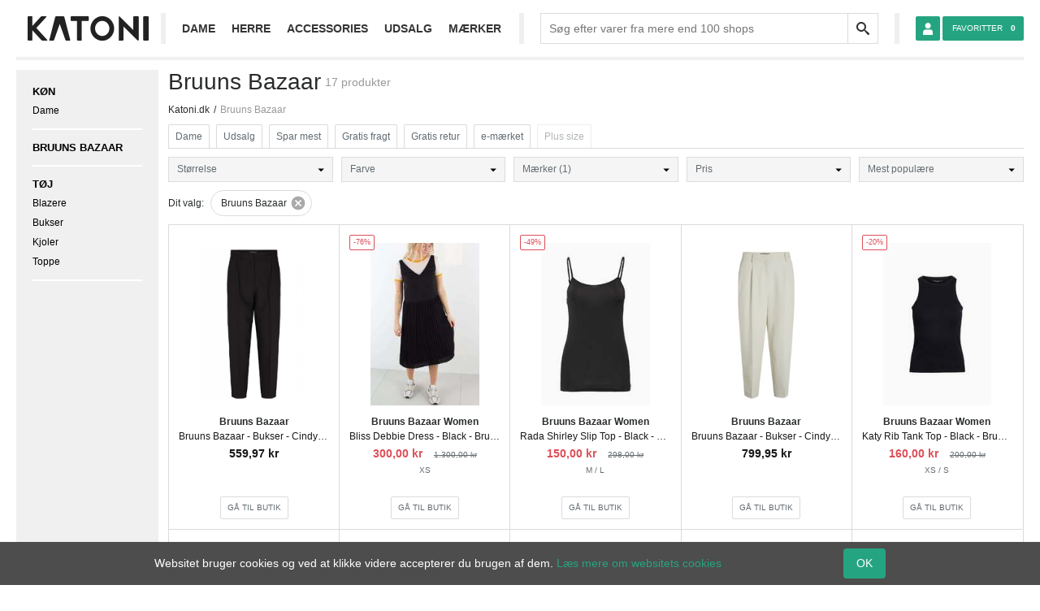

--- FILE ---
content_type: text/html; charset=UTF-8
request_url: https://www.katoni.dk/bruuns-bazaar/
body_size: 13108
content:
<!DOCTYPE html>
<html lang="da-DK" class="no-js" style="background: #dfdfdf;">
<head>
    <meta charset="utf-8">
    <meta name="viewport" content="width=device-width, initial-scale=1, shrink-to-fit=no">
    <meta name="theme-color" content="#222222">
    <title>Bruuns Bazaar ( Stort udsalg ) Dansk design med simple snit | Katoni.dk</title>
        <meta name="keywords" content="Bruuns Bazaar" data-dynamic>
            <meta name="description" content="Find Bruuns Bazaar på udsalg her. ✓ Priser fra 150,00 kr. ✓ Stort udvalg med 17 items. ✓ Gratis levering og retur på udvalgte produkter. ✓ Katoni.dk " data-dynamic>
            <meta name="robots" content="index, follow" data-dynamic>
        <meta property="fb:app_id" content="1443963602519081">
    <meta property="katoni:request_id" content="ebc8d708aabe748f037fec80cc68d2f1" data-dynamic>
                <link rel="search" type="application/opensearchdescription+xml" href="https://www.katoni.dk/opensearch.xml" title="Katoni">
    <link rel="dns-prefetch" href="https://cdn.katoni.dk">
    <link rel="dns-prefetch" href="https://www.google-analytics.com">
    <link rel="dns-prefetch" href="https://sessions.bugsnag.com">
    <link rel="prefetch" href="https://client.crisp.chat/l.js" as="script">
    <link rel="icon" href="https://cdn.katoni.dk/images/favicon.ico">
    <link rel="icon" type="image/png" href="https://cdn.katoni.dk/images/favicon-32.png" sizes="32x32">
    <link rel="icon" type="image/png" href="https://cdn.katoni.dk/images/favicon-152.png" sizes="152x152">
    <link rel="apple-touch-icon-precomposed" href="https://cdn.katoni.dk/images/favicon-152.png">
        <script>
        document.documentElement.className = document.documentElement.className.replace(/\bno-js\b/, 'js');
        document.documentElement.className += " " + ((('ontouchstart' in window) || window.DocumentTouch && document instanceof DocumentTouch) ? "" : "no-") + "touch";

        window.Observer = {
            l: {},
            on: function(el, e, h) {
                if(!this.l[el]) {
                    this.l[el] = {};
                }
                if(!this.l[el][e]) {
                    this.l[el][e] = [];
                }
                this.l[el][e].push(h);
            },
            off: function(el, e, h) {
                if (h) {
                    var a = this.l[el][e];
                    for(var i = a.length-1; i >= 0; i--) {
                        if (a[i] === h) a.splice(i, 1);
                    }
                } else {
                    delete this.l[el][e];
                }
            },
            notify: function(el, e, p) {
                if(this.l[el] && this.l[el][e]) {
                    for(var i=0; i<this.l[el][e].length; i++) {
                        this.l[el][e][i].apply(el, Array.isArray(p) ? p : [p]);
                    }
                }
            }
        };
        window.ga=window.ga||function(){(ga.q=ga.q||[]).push(arguments)};ga.l=+new Date;
        ga('create', 'UA-51870205-1', 'www.katoni.dk');
        ga('require', 'ec');
        ga('set', 'anonymizeIp', true);
                ga('send', 'pageview');
    </script>
    <script id="katoni-js">
        window.php = {
            route: 'ecommerce',
            go: 'aHR0cHM6Ly93d3cua2F0b25pLmRrL3JlZGlyZWN0',
            cdn_url: function (path) {
                return 'https://cdn.katoni.dk' + '/' + path;
            },
            properties: {"sorting":"most-popular","shops":[],"product.variant.attribute.brands":[{"id":"10880133472730967675","type":"brand","name":"Bruuns Bazaar","slug":"bruuns-bazaar","discoverable":true,"viewable":true,"position":null,"boost":null}],"pure_brand":{"id":"10880133472730967675","type":"brand","name":"Bruuns Bazaar","slug":"bruuns-bazaar","discoverable":true,"viewable":true,"position":null,"boost":null},"page":1},
            locale: 'da_DK',
            dimensions: {"product":{"gender":"dimension6","shop":"dimension8"}},
            env: 'production',
        };

        window.l10n = {
            money_format: '%1$s %2$s',
            currency: 'kr',
            decimal_point: ',',
            thousands_sep: '.',
            number_format_i18n: function (number, decimals) {
                var re = '\\d(?=(\\d{' + (3) + '})+' + (decimals > 0 ? '\\D' : '$') + ')',
                    num = number.toFixed(Math.max(0, ~~decimals));

                return (l10n.decimal_point ? num.replace('.', l10n.decimal_point) : num).replace(new RegExp(re, 'g'), '$&' + (l10n.thousands_sep || '.'));
            },
            money_format_i18n: function (number, decimals) {
                if (decimals === undefined) {
                    decimals = 2;
                }
                return l10n.money_format.replace('%1$s', l10n.number_format_i18n(number, decimals)).replace('%2$s', l10n.currency);
            },
            male: 'Herre',
            female: 'Dame',
            male_trimmed: 'herre',
            female_trimmed: 'dame',
            males: 'herrer',
            females: 'damer',
            register_success_title: 'Tak for din oprettelse',
            fb_missing_permissions: 'Vi skal bruge din e-mail for at kunne oprette dig i vores system.',
            page_property_slug: 'side',
            price_property_slug: 'pris',
            refine: {
                header_text_default: 'Vælg filter',
                header_text: 'Vælg %s',
                reset: 'Nulstil %s',
                reset_all: 'Nulstil alt',
                results: 'Se %s resultater',
                chosen_brands: 'Valgte mærker',
                search_brand: 'Søg efter mærke',
                search_results: 'Søgeresultater',
                popular_brands: 'Populære mærker'
            },
            buttons: {
                apply: 'Anvend',
                close: 'Luk'
            },
            slugs: {"sorting":{"most-popular":"mest-populaere","new-arrivals":"nyheder","lowest-price":"pris-lav-til-hoej","highest-price":"pris-hoej-til-lav","best-savings":"spar-mest"},"page":"side","product":{"variant":{"price":"pris","attribute":{"brand":"maerke","color":"farve","size":"stoerrelse"},"shipping":{"free":"gratis-fragt"},"meta":{"petite":"petite","maternity":"ventetoej","tall":"hoej","plus_size":"plus-size","sale":"udsalg","gender":{"male":"herre","female":"dame"}}}},"shop":{"meta":{"free_returns":"gratis-retur","e_mark":"e-maerket"}}}        };
    </script>
    <link rel="stylesheet" href="https://cdn.katoni.dk/1308669540/assets/css/app.4ce7c2bbe4.css">
    <style id="custom-css-texts">.buttons>.shop{display:inline-block;border:1px solid #dbdbdb;border-radius:2px;padding:8px;}.buttons>.shop:before{content:"Gå til butik";}</style>
    <script async src="https://www.google-analytics.com/analytics.js"></script>
    <script async src="https://cdn.katoni.dk/1308669540/assets/js/app.48da5d2416.js"></script>
    <script>
    Observer.on(document, 'ready', function(e) {
        jQuery('.modal').on('changed', '.modal-footer [role="tab"]', function(e, tab) {
            var modal = jQuery(e.delegateTarget);

            if (tab.active === 'size-guide-female') {
                modal.find('.modal-title').text('Størrelsesguide til damer');
            } else {
                modal.find('.modal-title').text('Størrelsesguide til herrer');
            }
        }).on('click', '[data-tab]:not([role])', function(e) {
            jQuery(e.delegateTarget).find('[role="tab"][data-tab="' + jQuery(e.target).attr('data-tab') + '"]').trigger('click');

            return false;
        });
    });
</script>
</head>
<body class="template-gridview">
    <div class="wrapper">
        <header id="header" class="site-header">
            <div class="toolbar">
                <button id="toggle-nav" class="hidden-md-up" aria-label="Menu"><i class="icon-hamburger"></i></button>
                <a href="/" id="logo" class="icon-logo-simple" aria-label="Frontpage"></a>
                <nav id="main-navigation">
                    <div class="content">
                        <ul><li class="menu-item-has-children"><span>Dame</span><ul><li class="menu-item-has-children"><a href="/toej/dame/">Dametøj</a><ul class="columns-2"><li><span data-href="L3RvZWovYmFkZXRvZWovZGFtZS8=" class="link">Badetøj</span></li><li><span data-href="L3RvZWovYmxhemVyZS9kYW1lLw==" class="link">Blazere</span></li><li><span data-href="L3RvZWovYmx1c2VyL2RhbWUv" class="link">Bluser</span></li><li><span data-href="L3RvZWovYnVrc2VkcmFndGVyL2RhbWUv" class="link">Buksedragter</span></li><li><span data-href="L3RvZWovYnVrc2VyL2RhbWUv" class="link">Bukser</span></li><li><span data-href="L3RvZWovZnJha2tlci9kYW1lLw==" class="link">Frakker</span></li><li><span data-href="L3RvZWovamFra2VyL2RhbWUv" class="link">Jakker</span></li><li><span data-href="L3RvZWovamVhbnMvZGFtZS8=" class="link">Jeans</span></li><li><span data-href="L3RvZWova2ltb25vZXIvZGFtZS8=" class="link">Kimonoer</span></li><li><span data-href="L3RvZWova2pvbGVyL2RhbWUv" class="link">Kjoler</span></li><li><span data-href="L3RvZWovbGVnZ2luZ3MvZGFtZS8=" class="link">Leggings</span></li><li><span data-href="L3RvZWovbW9yZ2Vua2FhYmVyL2RhbWUv" class="link">Morgenkåber</span></li><li><span data-href="L3RvZWovbmF0dG9lai9kYW1lLw==" class="link">Nattøj</span></li><li><span data-href="L3RvZWovbmVkZXJkZWxlL2RhbWUv" class="link">Nederdele</span></li><li><span data-href="L3RvZWovcG9uY2hvZXIvZGFtZS8=" class="link">Ponchoer</span></li><li><span data-href="L3RvZWovcmVnbnRvZWovZGFtZS8=" class="link">Regntøj</span></li><li><span data-href="L3RvZWovc2hvcnRzL2RhbWUv" class="link">Shorts</span></li><li><span data-href="L3RvZWovc2tqb3J0ZXIvZGFtZS8=" class="link">Skjorter</span></li><li><span data-href="L3RvZWovc3Ryb2VtcGVyL2RhbWUv" class="link">Strømper</span></li><li><span data-href="L3RvZWovdC1zaGlydHMvZGFtZS8=" class="link">T-shirts</span></li><li><span data-href="L3RvZWovdG9wcGUvZGFtZS8=" class="link">Toppe</span></li><li><span data-href="L3RvZWovdHJvZWplci9kYW1lLw==" class="link">Trøjer</span></li><li><span data-href="L3RvZWovdHVuaWthZXIvZGFtZS8=" class="link">Tunikaer</span></li><li><span data-href="L3RvZWovdW5kZXJ0b2VqL2RhbWUv" class="link">Undertøj</span></li><li><span data-href="L3RvZWovdmVzdGUvZGFtZS8=" class="link">Veste</span></li></ul></li><li class="separator"></li><li class="menu-item-has-children"><a href="/sko/dame/">Damesko</a><ul class="columns-2"><li><span data-href="L3Nrby9iYWxsZXJpbmEtc2tvL2RhbWUv" class="link">Ballerina sko</span></li><li><span data-href="L3Nrby9idXNpbmVzcy1za28vZGFtZS8=" class="link">Business sko</span></li><li><span data-href="L3Nrby9lc3BhZHJpbGxvcy9kYW1lLw==" class="link">Espadrillos</span></li><li><span data-href="L3Nrby9mZXN0c2tvL2RhbWUv" class="link">Festsko</span></li><li><span data-href="L3Nrby9oamVtbWVza28vZGFtZS8=" class="link">Hjemmesko</span></li><li><span data-href="L3Nrby9sYWtza28vZGFtZS8=" class="link">Laksko</span></li><li><span data-href="L3Nrby9sb2FmZXJzL2RhbWUv" class="link">Loafers</span></li><li><span data-href="L3Nrby9tb2trYXNpbmVyL2RhbWUv" class="link">Mokkasiner</span></li><li><span data-href="L3Nrby9tdWxlcy9kYW1lLw==" class="link">Mules</span></li><li><span data-href="L3Nrby9wdW1wcy9kYW1lLw==" class="link">Pumps</span></li><li><span data-href="L3Nrby9zYW5kYWxlci9kYW1lLw==" class="link">Sandaler</span></li><li><span data-href="L3Nrby9zZWpsZXJza28vZGFtZS8=" class="link">Sejlersko</span></li><li><span data-href="L3Nrby9za28tbWVkLWhhZWwvZGFtZS8=" class="link">Sko med hæl</span></li><li><span data-href="L3Nrby9zbGluZ2JhY2tzL2RhbWUv" class="link">Slingbacks</span></li><li><span data-href="L3Nrby9zbGlwLW9uLXNrby9kYW1lLw==" class="link">Slip on sko</span></li><li><span data-href="L3Nrby9zbmVha2Vycy9kYW1lLw==" class="link">Sneakers</span></li><li><span data-href="L3Nrby9zbm9lcmVza28vZGFtZS8=" class="link">Snøresko</span></li><li><span data-href="L3Nrby9zdGlsZXR0ZXIvZGFtZS8=" class="link">Stiletter</span></li><li><span data-href="L3Nrby9zdG9ldmxlci9kYW1lLw==" class="link">Støvler</span></li><li><span data-href="L3Nrby9zdG9ldmxldHRlci9kYW1lLw==" class="link">Støvletter</span></li><li><span data-href="L3Nrby90cmFlc2tvL2RhbWUv" class="link">Træsko & Clogs</span></li><li><span data-href="L3Nrby93ZWRnZXMvZGFtZS8=" class="link">Wedges</span></li></ul></li><li class="separator"></li><li class="hidden-sm-down"><img src="https://cdn.katoni.dk/images/header/kvinde-i-gul-bluse.jpg" width="599" height="272" loading="lazy" alt="Kvinde i gul bluse"></li><li class="brands"><span data-href="L2J5LW1hbGVuZS1iaXJnZXIvZGFtZS8="><img src="https://cdn.katoni.dk/images/header/brands/by-malene-birger.png" alt="By Malene Birger" width="156" height="71" loading="lazy"></span><span data-href="L3RvcHNob3AvZGFtZS8="><img src="https://cdn.katoni.dk/images/header/brands/topshop.png" alt="Topshop" width="135" height="71" loading="lazy"></span><span data-href="L3NhbXNvZS1zYW1zb2UvZGFtZS8="><img src="https://cdn.katoni.dk/images/header/brands/samsoee-samsoee.png" alt="Samsøe &amp; Samsøe" width="193" height="71" loading="lazy"></span><span data-href="L2dlc3R1ei9kYW1lLw=="><img src="https://cdn.katoni.dk/images/header/brands/gestuz.png" alt="Gestuz" width="145" height="71" loading="lazy"></span><span data-href="L3Zlcm8tbW9kYS9kYW1lLw=="><img src="https://cdn.katoni.dk/images/header/brands/vero-moda.png" alt="Vero Moda" width="176" height="71" loading="lazy"></span><span data-href="L2dhbm5pL2RhbWUv"><img src="https://cdn.katoni.dk/images/header/brands/ganni.png" alt="Ganni" width="133" height="71" loading="lazy"></span><span data-href="L2NoZWFwLW1vbmRheS9kYW1lLw=="><img src="https://cdn.katoni.dk/images/header/brands/cheap-monday.png" alt="Cheap Monday" width="123" height="71" loading="lazy"></span><span data-href="L25vaXN5LW1heS9kYW1lLw=="><img src="https://cdn.katoni.dk/images/header/brands/noisy-may.png" alt="Noisy May" width="217" height="71" loading="lazy"></span></li></ul></li><li class="menu-item-has-children"><span>Herre</span><ul><li class="menu-item-has-children"><a href="/toej/herre/">Herretøj</a><ul class="columns-2"><li><span data-href="L3RvZWovYmFkZXRvZWovaGVycmUv" class="link">Badetøj</span></li><li><span data-href="L3RvZWovYmxhemVyZS9oZXJyZS8=" class="link">Blazere</span></li><li><span data-href="L3RvZWovYnVrc2VyL2hlcnJlLw==" class="link">Bukser</span></li><li><span data-href="L3RvZWovZnJha2tlci9oZXJyZS8=" class="link">Frakker</span></li><li><span data-href="L3RvZWovamFra2VyL2hlcnJlLw==" class="link">Jakker</span></li><li><span data-href="L3RvZWovamFra2VzYWV0L2hlcnJlLw==" class="link">Jakkesæt</span></li><li><span data-href="L3RvZWovamVhbnMvaGVycmUv" class="link">Jeans</span></li><li><span data-href="L3RvZWovbW9yZ2Vua2FhYmVyL2hlcnJlLw==" class="link">Morgenkåber</span></li><li><span data-href="L3RvZWovbmF0dG9lai9oZXJyZS8=" class="link">Nattøj</span></li><li><span data-href="L3RvZWovcmVnbnRvZWovaGVycmUv" class="link">Regntøj</span></li><li><span data-href="L3RvZWovc2hvcnRzL2hlcnJlLw==" class="link">Shorts</span></li><li><span data-href="L3RvZWovc2tqb3J0ZXIvaGVycmUv" class="link">Skjorter</span></li><li><span data-href="L3RvZWovc3Ryb2VtcGVyL2hlcnJlLw==" class="link">Strømper</span></li><li><span data-href="L3RvZWovdC1zaGlydHMvaGVycmUv" class="link">T-shirts</span></li><li><span data-href="L3RvZWovdHJvZWplci9oZXJyZS8=" class="link">Trøjer</span></li><li><span data-href="L3RvZWovdW5kZXJ0b2VqL2hlcnJlLw==" class="link">Undertøj</span></li><li><span data-href="L3RvZWovdmVzdGUvaGVycmUv" class="link">Veste</span></li></ul></li><li class="separator"></li><li class="menu-item-has-children"><a href="/sko/herre/">Herresko</a><ul class="columns-2"><li><span data-href="L3Nrby9idXNpbmVzcy1za28vaGVycmUv" class="link">Business sko</span></li><li><span data-href="L3Nrby9lc3BhZHJpbGxvcy9oZXJyZS8=" class="link">Espadrillos</span></li><li><span data-href="L3Nrby9oamVtbWVza28vaGVycmUv" class="link">Hjemmesko</span></li><li><span data-href="L3Nrby9sYWtza28vaGVycmUv" class="link">Laksko</span></li><li><span data-href="L3Nrby9sb2FmZXJzL2hlcnJlLw==" class="link">Loafers</span></li><li><span data-href="L3Nrby9tb2trYXNpbmVyL2hlcnJlLw==" class="link">Mokkasiner</span></li><li><span data-href="L3Nrby9zYW5kYWxlci9oZXJyZS8=" class="link">Sandaler</span></li><li><span data-href="L3Nrby9zZWpsZXJza28vaGVycmUv" class="link">Sejlersko</span></li><li><span data-href="L3Nrby9zbGlwLW9uLXNrby9oZXJyZS8=" class="link">Slip on sko</span></li><li><span data-href="L3Nrby9zbmVha2Vycy9oZXJyZS8=" class="link">Sneakers</span></li><li><span data-href="L3Nrby9zbm9lcmVza28vaGVycmUv" class="link">Snøresko</span></li><li><span data-href="L3Nrby9zdG9ldmxlci9oZXJyZS8=" class="link">Støvler</span></li><li><span data-href="L3Nrby9zdG9ldmxldHRlci9oZXJyZS8=" class="link">Støvletter</span></li><li><span data-href="L3Nrby90cmFlc2tvL2hlcnJlLw==" class="link">Træsko & Clogs</span></li></ul></li><li class="separator"></li><li class="hidden-sm-down"><img src="https://cdn.katoni.dk/images/header/mand-i-t-shirt.jpg" width="599" height="272" loading="lazy" alt="Mand i t-shirt"></li><li class="brands"><span data-href="L2JydXVucy1iYXphYXIvaGVycmUv"><img src="https://cdn.katoni.dk/images/header/brands/bruuns-bazaar.jpg" alt="Bruuns Bazaar" width="187" height="71" loading="lazy"></span><span data-href="L2FuZXJramVuZHQvaGVycmUv"><img src="https://cdn.katoni.dk/images/header/brands/anerkjendt.jpg" alt="Anerkjendt" width="177" height="71" loading="lazy"></span><span data-href="L3NlbGVjdGVkLWhvbW1lL2hlcnJlLw=="><img src="https://cdn.katoni.dk/images/header/brands/selected-homme.jpg" alt="Selected Homme" width="170" height="71" loading="lazy"></span><span data-href="L21pbmltdW0vaGVycmUv"><img src="https://cdn.katoni.dk/images/header/brands/minimum.jpg" alt="Minimum" width="169" height="71" loading="lazy"></span><span data-href="L2ctc3Rhci9oZXJyZS8="><img src="https://cdn.katoni.dk/images/header/brands/g-star.jpg" alt="G-Star" width="193" height="71" loading="lazy"></span><span data-href="L2phY2stam9uZXMvaGVycmUv"><img src="https://cdn.katoni.dk/images/header/brands/jack-jones.jpg" alt="Jack &amp; Jones" width="195" height="71" loading="lazy"></span><span data-href="L3dvb2Qtd29vZC9oZXJyZS8="><img src="https://cdn.katoni.dk/images/header/brands/wood-wood.jpg" alt="Wood Wood" width="187" height="71" loading="lazy"></span></li></ul></li><li class="menu-item-has-children"><span>Accessories</span><ul><li class="menu-item-has-children"><span data-href="L2FjY2Vzc29yaWVzL2RhbWUv" class="link">Accessories til damer</span><ul class="columns-2"><li><span data-href="L2FjY2Vzc29yaWVzL2JhZWx0ZXIvZGFtZS8=" class="link">Bælter</span></li><li><span data-href="L2FjY2Vzc29yaWVzL2hhbHN0ZXJrbGFlZGVyL2RhbWUv" class="link">Halstørklæder</span></li><li><span data-href="L2FjY2Vzc29yaWVzL2hhbmRza2VyLW9nLXZhbnRlci9kYW1lLw==" class="link">Handsker og vanter</span></li><li><span data-href="L2FjY2Vzc29yaWVzL2hvdmVkYmVrbGFlZG5pbmcvZGFtZS8=" class="link">Hovedbeklædning</span></li><li><span data-href="L2FjY2Vzc29yaWVzL2hhYXItYWNjZXNzb3JpZXMvZGFtZS8=" class="link">Hår accessories</span></li><li><span data-href="L2FjY2Vzc29yaWVzL2tvcnRob2xkZXJlL2RhbWUv" class="link">Kortholdere</span></li><li><span data-href="L2FjY2Vzc29yaWVzL2t1ZmZlcnRlci9kYW1lLw==" class="link">Kufferter</span></li><li><span data-href="L2FjY2Vzc29yaWVzL21vYmlsY292ZXJzL2RhbWUv" class="link">Mobilcovers</span></li><li><span data-href="L2FjY2Vzc29yaWVzL3B1bmdlL2RhbWUv" class="link">Punge</span></li><li><span data-href="L2FjY2Vzc29yaWVzL3NteWtrZXIvZGFtZS8=" class="link">Smykker</span></li><li><span data-href="L2FjY2Vzc29yaWVzL3NvbGJyaWxsZXIvZGFtZS8=" class="link">Solbriller</span></li><li><span data-href="L2FjY2Vzc29yaWVzL3Rhc2tlci9kYW1lLw==" class="link">Tasker</span></li><li><span data-href="L2FjY2Vzc29yaWVzL3RvZXJrbGFlZGVyL2RhbWUv" class="link">Tørklæder</span></li><li><span data-href="L2FjY2Vzc29yaWVzL3VyZS9hcm1iYWFuZHN1cmUvZGFtZS8=" class="link">Armbåndsure</span></li></ul></li><li class="separator"></li><li class="menu-item-has-children"><span data-href="L2FjY2Vzc29yaWVzL2hlcnJlLw==" class="link">Accessories til herrer</span><ul class="columns-2"><li><span data-href="L2FjY2Vzc29yaWVzL2JhZWx0ZXIvaGVycmUv" class="link">Bælter</span></li><li><span data-href="L2FjY2Vzc29yaWVzL2hhbHN0ZXJrbGFlZGVyL2hlcnJlLw==" class="link">Halstørklæder</span></li><li><span data-href="L2FjY2Vzc29yaWVzL2hhbmRza2VyLW9nLXZhbnRlci9oZXJyZS8=" class="link">Handsker & vanter</span></li><li><span data-href="L2FjY2Vzc29yaWVzL2hvdmVkYmVrbGFlZG5pbmcvaGVycmUv" class="link">Hovedbeklædning</span></li><li><span data-href="L2FjY2Vzc29yaWVzL2tvcnRob2xkZXJlL2hlcnJlLw==" class="link">Kortholdere</span></li><li><span data-href="L2FjY2Vzc29yaWVzL2t1ZmZlcnRlci9oZXJyZS8=" class="link">Kufferter</span></li><li><span data-href="L2FjY2Vzc29yaWVzL2xvbW1ldG9lcmtsYWVkZXIvaGVycmUv" class="link">Lommetørklæder</span></li><li><span data-href="L2FjY2Vzc29yaWVzL21hbmNoZXRrbmFwcGVyL2hlcnJlLw==" class="link">Manchetknapper</span></li><li><span data-href="L2FjY2Vzc29yaWVzL21vYmlsY292ZXJzL2hlcnJlLw==" class="link">Mobilcovers</span></li><li><span data-href="L2FjY2Vzc29yaWVzL3B1bmdlL2hlcnJlLw==" class="link">Punge</span></li><li><span data-href="L2FjY2Vzc29yaWVzL3NsaXBzLWJ1dHRlcmZseXMvaGVycmUv" class="link">Slips & butterflys</span></li><li><span data-href="L2FjY2Vzc29yaWVzL3NteWtrZXIvaGVycmUv" class="link">Smykker</span></li><li><span data-href="L2FjY2Vzc29yaWVzL3NvbGJyaWxsZXIvaGVycmUv" class="link">Solbriller</span></li><li><span data-href="L2FjY2Vzc29yaWVzL3Rhc2tlci9oZXJyZS8=" class="link">Tasker</span></li><li><span data-href="L2FjY2Vzc29yaWVzL3RvZXJrbGFlZGVyL2hlcnJlLw==" class="link">Tørklæder</span></li><li><span data-href="L2FjY2Vzc29yaWVzL3VyZS9hcm1iYWFuZHN1cmUvaGVycmUv" class="link">Armbåndsure</span></li></ul></li><li class="separator"></li><li class="hidden-sm-down"><img src="https://cdn.katoni.dk/1308669540/1/files/2018/07/kvinde-med-smykke.jpeg" width="599" height="272" loading="lazy" alt="Kvinde med halskæde"></li><li class="brands"><span data-href="L2FjY2Vzc29yaWVzL2J5LW1hbGVuZS1iaXJnZXIv"><img src="https://cdn.katoni.dk/images/header/brands/by-malene-birger.png" alt="By Malene Birger" width="156" height="71" loading="lazy"></span><span data-href="L2FjY2Vzc29yaWVzL2NhbHZpbi1rbGVpbi8="><img src="https://cdn.katoni.dk/1308669540/1/files/2018/07/calvin-klein.jpeg" alt="Calvin Klein" width="167" height="71" loading="lazy"></span><span data-href="L2FjY2Vzc29yaWVzL2h1Z28tYm9zcy8="><img src="https://cdn.katoni.dk/1308669540/1/files/2018/07/hugo-boss-logo.jpeg" alt="Hugo Boss" width="116" height="71" loading="lazy"></span><span data-href="L2FjY2Vzc29yaWVzL2Vhc3RwYWsv"><img src="https://cdn.katoni.dk/1308669540/1/files/2018/07/eastpak.jpeg" alt="Eastpak" width="154" height="71" loading="lazy"></span><span data-href="L2FjY2Vzc29yaWVzL21pY2hhZWwta29ycy8="><img src="https://cdn.katoni.dk/1308669540/1/files/2018/07/michael-kors.jpeg" alt="Michael Kors" width="142" height="71" loading="lazy"></span><span data-href="L2FjY2Vzc29yaWVzL3BpbGdyaW0v"><img src="https://cdn.katoni.dk/1308669540/1/files/2018/07/pilgrim.jpeg" alt="Pilgrim" width="156" height="71" loading="lazy"></span><span data-href="L2FjY2Vzc29yaWVzL2xvdWlzZS1rcmFnaC8="><img src="https://cdn.katoni.dk/1308669540/1/files/2018/07/louise-kragh.jpeg" alt="Louise Kragh" width="260" height="71" loading="lazy"></span></li></ul></li><li><span data-href="L3Vkc2FsZy8=" class="link">Udsalg</span></li><li><a href="/maerker/">Mærker</a></li></ul>
                    </div>
                </nav>
                <form id="search" class="search" action="/search/" method="post" aria-expanded="false">
                    <div class="scrim"></div>
                    <div class="searchframe">
                        <label class="sr-only" for="input-search">Search:</label>
                        <input type="text" value="" class="text" name="search" placeholder="Søg efter varer fra mere end 100 shops" autocomplete="off" id="input-search" />
                        <input type="reset" class="icon-cancel" />
                        <input type="submit" value="Søg" />
                    </div>
                    <ul class="autocomplete"></ul>
                </form>
                <button class="hidden-xl-up" data-toggle="search" aria-label="Search"><i class="icon-search"></i></button>
                <button class="hidden-xl-up" onclick="k.goto.url('aHR0cHM6Ly93d3cua2F0b25pLmRrL2Zhdm9yaXR0ZXIv',0,1)" title="Favoritter"><i class="icon-heart badge badge-overlap" data-badge="0"></i></button>
                <div id="session" class="hidden-lg-down" data-action="login" title="Opret bruger / Log ind">
                    <button id="user"></button>
                    <ul class="not-logged-in"><li id="login">Log ind</li><li id="register">Opret bruger</li></ul><ul class="logged-in"><li id="logout">Log ud</li></ul>
                </div>
                <span id="cart" class="hidden-lg-down" onclick="k.goto.url('aHR0cHM6Ly93d3cua2F0b25pLmRrL2Zhdm9yaXR0ZXIv',0,1)" title="Favoritter"><span>Favoritter</span><b class="favorites">0</b></span>
            </div>
        </header>
        <main id="main">
            <div class="site-content with-sidebar" id="content">
                                <nav id="left-navigation">
                        <ul class="genders"><li class="heading"><span>Køn</span></li><li><span class="link" data-href="L2JydXVucy1iYXphYXIvZGFtZS8=">Dame</span></ul><ul class="hidden-xs-down"><li class="heading"><a href="/bruuns-bazaar/">Bruuns Bazaar</a></li></ul><ul><li class="heading menu-item-has-children"><span class="link" data-href="L3RvZWovYnJ1dW5zLWJhemFhci8=">Tøj</span><ul><li><span class="link" data-href="L3RvZWovYmxhemVyZS9icnV1bnMtYmF6YWFyLw==">Blazere</span></li><li><span class="link" data-href="L3RvZWovYnVrc2VyL2JydXVucy1iYXphYXIv">Bukser</span></li><li><span class="link" data-href="L3RvZWova2pvbGVyL2JydXVucy1iYXphYXIv">Kjoler</span></li><li class="menu-item-has-children"><span class="link" data-href="L3RvZWovdG9wcGUvYnJ1dW5zLWJhemFhci8=">Toppe</span></li></ul></li></ul>
                </nav>
                                        <div class="top-text">
                <h1>Bruuns Bazaar</h1>
        <span class="found-products hidden-xs-down">17 produkter</span>
    </div>
    <div class="float-left w-100">
        <ol itemscope itemtype="https://schema.org/BreadcrumbList" class="breadcrumbs"><li><a href="/">Katoni.dk</a></li><li itemprop=itemListElement itemscope itemtype="https://schema.org/ListItem"><a itemtype="https://schema.org/Thing" itemprop=item href="/bruuns-bazaar/"><span itemprop=name>Bruuns Bazaar</span></a><meta itemprop=position content=1 /></li></ol>
        <div id="filters"><span class="hidden-sm-up" data-action="toggle" data-target="#refine">Filter / Sortér</span><span data-property="product.variant.meta.gender" data-value="female" class="">Dame</span><span data-property="product.variant.meta.sale" data-value="true" class="">Udsalg</span><span data-property="sorting" data-value="best-savings" class="">Spar mest</span><span data-property="product.variant.shipping.free" data-value="true" class="">Gratis fragt</span><span data-property="shop.meta.free_returns" data-value="true" class="">Gratis retur</span><span data-property="shop.meta.e_mark" data-value="true" class="">e-mærket</span><span class="disabled">Plus size</span></div>
        <div class="filter"><div class="segment segment-type-size"><div class="overhead-content"><div class="wrapper"><label class="checkbox"><input type="checkbox" name="size" value="xs"><span></span>XS</label><label class="checkbox"><input type="checkbox" name="size" value="s"><span></span>S</label><label class="checkbox"><input type="checkbox" name="size" value="m"><span></span>M</label><label class="checkbox"><input type="checkbox" name="size" value="l"><span></span>L</label><label class="checkbox"><input type="checkbox" name="size" value="xl"><span></span>XL</label></div><div class="buttons"><button type="button" class="btn btn-default" data-property="product.variant.attribute.sizes">Luk</button><button type="button" class="btn btn-default" data-toggle="modal" data-target="#modal" data-remote="aHR0cHM6Ly93d3cua2F0b25pLmRrL21vZGFscy9zaXplLWd1aWRl" data-size="modal-lg">Størrelsesguide</button></div></div><div class="options">Størrelse</div></div><div class="segment segment-type-color"><div class="overhead-content"><div class="wrapper"><label class="checkbox"><input type="checkbox" name="color" value="sort"><span></span>Sort</label></div><div class="buttons"><button type="button" class="btn btn-default" data-property="product.variant.attribute.colors">Luk</button></div></div><div class="options">Farve</div></div><div class="segment segment-type-brand"><div class="overhead-content"><div class="sub-search"><input type="text" class="form-control input-sm" name="input-sub-search" id="brand-sub-search" data-search-in="brands" data-no-result="#brands-found-nothing" placeholder="Søg efter mærke"></div><div class="wrapper"><div class="chosen"><label class="checkbox"><input type="checkbox" name="brand" value="bruuns-bazaar" checked><span></span><a href="/bruuns-bazaar/">Bruuns Bazaar</a></label></div><div id="brands-found-nothing" class="found-nothing">Ingen mærker passede til søgningen</div><div class="presentation"><label class="checkbox"><input type="checkbox" name="brand" value="adidas"><span></span><a href="/adidas/">adidas</a></label><label class="checkbox"><input type="checkbox" name="brand" value="adidas-originals"><span></span><a href="/adidas-originals/">adidas Originals</a></label><label class="checkbox"><input type="checkbox" name="brand" value="arket"><span></span>Arket</label><label class="checkbox"><input type="checkbox" name="brand" value="daniel-wellington"><span></span>Daniel Wellington</label><label class="checkbox"><input type="checkbox" name="brand" value="droemmeland"><span></span>DRØMMELAND</label><label class="checkbox"><input type="checkbox" name="brand" value="ellos"><span></span>Ellos</label><label class="checkbox"><input type="checkbox" name="brand" value="european-house-of-beds"><span></span>European House of Beds</label><label class="checkbox"><input type="checkbox" name="brand" value="guess"><span></span><a href="/guess/">Guess</a></label><label class="checkbox"><input type="checkbox" name="brand" value="hugo-boss"><span></span><a href="/hugo-boss/">Hugo Boss</a></label><label class="checkbox"><input type="checkbox" name="brand" value="ib-laursen"><span></span><a href="/ib-laursen/">Ib laursen</a></label><label class="checkbox"><input type="checkbox" name="brand" value="jotex"><span></span>Jotex</label><label class="checkbox"><input type="checkbox" name="brand" value="km-home"><span></span>KM Home</label><label class="checkbox"><input type="checkbox" name="brand" value="new-balance"><span></span><a href="/new-balance/">New Balance</a></label><label class="checkbox"><input type="checkbox" name="brand" value="nike"><span></span><a href="/nike/">Nike</a></label><label class="checkbox"><input type="checkbox" name="brand" value="puma"><span></span><a href="/puma/">Puma</a></label><label class="checkbox"><input type="checkbox" name="brand" value="reebok"><span></span><a href="/reebok/">Reebok</a></label><label class="checkbox"><input type="checkbox" name="brand" value="skechers"><span></span><a href="/skechers/">Skechers</a></label><label class="checkbox"><input type="checkbox" name="brand" value="tommy-hilfiger"><span></span><a href="/tommy-hilfiger/">Tommy Hilfiger</a></label><label class="checkbox"><input type="checkbox" name="brand" value="vans"><span></span><a href="/vans/">Vans</a></label><label class="checkbox"><input type="checkbox" name="brand" value="venture-home"><span></span>Venture Home</label></div><div class="search-results"></div></div><div class="buttons"><button class="btn btn-default" data-property="product.variant.attribute.brands">Luk</button></div></div><div class="options">Mærker (1)</div></div><div class="segment segment-type-price"><div class="overhead-content"><div class="wrapper"><div id="price-range"><div class="price-interval"></div><div class="price-suffix"><input type="text" class="form-control" id="price-from" value="150" data-min="150" data-max="1799" /><span class="price-separator">-</span><input type="text" class="form-control" id="price-to" value="1799" data-min="150" data-max="1799" /></div></div></div><div class="buttons"><button type="button" class="btn btn-default" data-property="product.variant.price">Luk</button></div></div><div class="options">Pris</div></div><div class="segment segment-type-sort"><div class="overhead-content"><div class="wrapper"><label class="radio"><input type="radio" name="sort" checked onchange="k.products.load('L2JydXVucy1iYXphYXIv',1)"><span></span>Mest populære</label><label class="radio"><input type="radio" name="sort" onchange="k.products.load('L2JydXVucy1iYXphYXIvbnloZWRlci8=',1)"><span></span>Nyheder</label><label class="radio"><input type="radio" name="sort" onchange="k.products.load('L2JydXVucy1iYXphYXIvcHJpcy1sYXYtdGlsLWhvZWov',1)"><span></span>Pris lav til høj</label><label class="radio"><input type="radio" name="sort" onchange="k.products.load('L2JydXVucy1iYXphYXIvcHJpcy1ob2VqLXRpbC1sYXYv',1)"><span></span>Pris høj til lav</label><label class="radio"><input type="radio" name="sort" onchange="k.products.load('L2JydXVucy1iYXphYXIvc3Bhci1tZXN0Lw==',1)"><span></span>Spar mest</label></div><div class="buttons"><button type="button" class="btn btn-default">Luk</button></div></div><div class="options">Mest populære</div></div></div>
                <div class="choices"><span class="hidden-sm-down">Dit valg:</span><span onclick="k.goto.url('Lw==',0,1)">Bruuns Bazaar</span></div>
                <div class="list-of-products" data-list="Collection">
            <div class="single-product add" itemscope itemtype="https://schema.org/Product" data-id="6304551351802414550" data-category="" data-gender="female" data-shop="Lykkebylykke.dk">
        <i class=icon-heart></i>
            <div class="image">
        <img width="140" height="210" src="https://cdn.katoni.dk/1308669540/1/products/thumbnail/7896767953087930433.jpeg" alt="Bruuns Bazaar - Bukser - Cindysus Dagny Pant - Black" itemprop="image" loading="auto" />
    </div>
        <div class="brand" itemprop="brand">Bruuns Bazaar</div>
    <div class="title" itemprop="name">Bruuns Bazaar - Bukser - Cindysus Dagny Pant - Black</div>
    <div class="price" itemprop="offers" itemscope itemtype="https://schema.org/Offer">
        <meta itemprop="priceCurrency" content="DKK" />
                <span><span itemprop="price" content="559.97">559,97</span> kr</span>
                <span class="small" itemprop="availability" content="https://schema.org/InStock" style="display:none;"></span>
    </div>
    <div class="size" title="">&nbsp;</div>
        <span class="shop">Lykkebylykke.dk</span>
        
    <div class="buttons">
        <span class="shop"></span>
    </div>
    </div>
<div class="single-product add" itemscope itemtype="https://schema.org/Product" data-id="6484574216353099177" data-category="" data-gender="female" data-shop="Qnts.dk">
        <i class=icon-heart></i>
        <span class='savings-percentage'>-76%</span>
            <div class="image">
        <img width="140" height="210" src="https://cdn.katoni.dk/1308669540/1/products/thumbnail/8501914532751537145.jpeg" alt="Bliss Debbie Dress - Black - Bruuns Bazaar - Sort Xs" itemprop="image" loading="auto" />
    </div>
        <div class="brand" itemprop="brand">Bruuns Bazaar Women</div>
    <div class="title" itemprop="name">Bliss Debbie Dress - Black - Bruuns Bazaar - Sort Xs</div>
    <div class="price" itemprop="offers" itemscope itemtype="https://schema.org/Offer">
        <meta itemprop="priceCurrency" content="DKK" />
                <span class="discount"><span itemprop="price" content="300">300,00</span> kr</span>
        <span class="sale">1.300,00 kr</span>
                <span class="small" itemprop="availability" content="https://schema.org/InStock" style="display:none;"></span>
    </div>
    <div class="size" title="">XS</div>
        <span class="shop">Qnts.dk</span>
        
    <div class="buttons">
        <span class="shop"></span>
    </div>
    </div>
<div class="single-product add" itemscope itemtype="https://schema.org/Product" data-id="596594641486087520" data-category="" data-gender="female" data-shop="Qnts.dk">
        <i class=icon-heart></i>
        <span class='savings-percentage'>-49%</span>
            <div class="image">
        <img width="140" height="210" src="https://cdn.katoni.dk/1308669540/1/products/thumbnail/2161267572426244025.jpeg" alt="Rada Shirley Slip Top - Black - Bruuns Bazaar - Sort M" itemprop="image" loading="auto" />
    </div>
        <div class="brand" itemprop="brand">Bruuns Bazaar Women</div>
    <div class="title" itemprop="name">Rada Shirley Slip Top - Black - Bruuns Bazaar - Sort M</div>
    <div class="price" itemprop="offers" itemscope itemtype="https://schema.org/Offer">
        <meta itemprop="priceCurrency" content="DKK" />
                <span class="discount"><span itemprop="price" content="150">150,00</span> kr</span>
        <span class="sale">298,00 kr</span>
                <span class="small" itemprop="availability" content="https://schema.org/InStock" style="display:none;"></span>
    </div>
    <div class="size" title="">M / L</div>
        <span class="shop">Qnts.dk</span>
        
    <div class="buttons">
        <span class="shop"></span>
    </div>
    </div>
<div class="single-product add" itemscope itemtype="https://schema.org/Product" data-id="6920466869171090657" data-category="" data-gender="female" data-shop="Lykkebylykke.dk">
        <i class=icon-heart></i>
            <div class="image">
        <img width="140" height="210" src="https://cdn.katoni.dk/1308669540/1/products/thumbnail/6040943975206158476.jpeg" alt="Bruuns Bazaar - Bukser - Cindysus Dagny Pants Bbw2393 - Kit" itemprop="image" loading="auto" />
    </div>
        <div class="brand" itemprop="brand">Bruuns Bazaar</div>
    <div class="title" itemprop="name">Bruuns Bazaar - Bukser - Cindysus Dagny Pants Bbw2393 - Kit</div>
    <div class="price" itemprop="offers" itemscope itemtype="https://schema.org/Offer">
        <meta itemprop="priceCurrency" content="DKK" />
                <span><span itemprop="price" content="799.95">799,95</span> kr</span>
                <span class="small" itemprop="availability" content="https://schema.org/InStock" style="display:none;"></span>
    </div>
    <div class="size" title="">&nbsp;</div>
        <span class="shop">Lykkebylykke.dk</span>
        
    <div class="buttons">
        <span class="shop"></span>
    </div>
    </div>
<div class="single-product add" itemscope itemtype="https://schema.org/Product" data-id="30494019862126420" data-category="" data-gender="female" data-shop="Qnts.dk">
        <i class=icon-heart></i>
        <span class='savings-percentage'>-20%</span>
            <div class="image">
        <img width="140" height="210" src="https://cdn.katoni.dk/1308669540/1/products/thumbnail/4193409315654270452.jpeg" alt="Katy Rib Tank Top - Black - Bruuns Bazaar - Sort S" itemprop="image" loading="auto" />
    </div>
        <div class="brand" itemprop="brand">Bruuns Bazaar Women</div>
    <div class="title" itemprop="name">Katy Rib Tank Top - Black - Bruuns Bazaar - Sort S</div>
    <div class="price" itemprop="offers" itemscope itemtype="https://schema.org/Offer">
        <meta itemprop="priceCurrency" content="DKK" />
                <span class="discount"><span itemprop="price" content="160">160,00</span> kr</span>
        <span class="sale">200,00 kr</span>
                <span class="small" itemprop="availability" content="https://schema.org/InStock" style="display:none;"></span>
    </div>
    <div class="size" title="">XS / S</div>
        <span class="shop">Qnts.dk</span>
        
    <div class="buttons">
        <span class="shop"></span>
    </div>
    </div>
<div class="single-product add" itemscope itemtype="https://schema.org/Product" data-id="2587149408620471111" data-category="" data-gender="female" data-shop="Lykkebylykke.dk">
        <i class=icon-heart></i>
            <div class="image">
        <img width="140" height="210" src="https://cdn.katoni.dk/1308669540/1/products/thumbnail/1114100081913098621.jpeg" alt="Bruuns Bazaar - Blazer - Cindysus Frida Blazer - Black" itemprop="image" loading="auto" />
    </div>
        <div class="brand" itemprop="brand">Bruuns Bazaar</div>
    <div class="title" itemprop="name">Bruuns Bazaar - Blazer - Cindysus Frida Blazer - Black</div>
    <div class="price" itemprop="offers" itemscope itemtype="https://schema.org/Offer">
        <meta itemprop="priceCurrency" content="DKK" />
                <span><span itemprop="price" content="1299.95">1.299,95</span> kr</span>
                <span class="small" itemprop="availability" content="https://schema.org/InStock" style="display:none;"></span>
    </div>
    <div class="size" title="">&nbsp;</div>
        <span class="shop">Lykkebylykke.dk</span>
        
    <div class="buttons">
        <span class="shop"></span>
    </div>
    </div>
<div class="single-product add" itemscope itemtype="https://schema.org/Product" data-id="3301669728046656518" data-category="" data-gender="female" data-shop="Lykkebylykke.dk">
        <i class=icon-heart></i>
            <div class="image">
        <img width="140" height="210" src="https://cdn.katoni.dk/1308669540/1/products/thumbnail/257747295517675571.jpeg" alt="Bruuns Bazaar - Skjorte - Women Chrisoulabbbeia Shirt - Snow White" itemprop="image" loading="auto" />
    </div>
        <div class="brand" itemprop="brand">Bruuns Bazaar</div>
    <div class="title" itemprop="name">Bruuns Bazaar - Skjorte - Women Chrisoulabbbeia Shirt - Snow White</div>
    <div class="price" itemprop="offers" itemscope itemtype="https://schema.org/Offer">
        <meta itemprop="priceCurrency" content="DKK" />
                <span><span itemprop="price" content="1299.95">1.299,95</span> kr</span>
                <span class="small" itemprop="availability" content="https://schema.org/InStock" style="display:none;"></span>
    </div>
    <div class="size" title="">&nbsp;</div>
        <span class="shop">Lykkebylykke.dk</span>
        
    <div class="buttons">
        <span class="shop"></span>
    </div>
    </div>
<div class="single-product add" itemscope itemtype="https://schema.org/Product" data-id="3280263090659992497" data-category="" data-gender="female" data-shop="Lykkebylykke.dk">
        <i class=icon-heart></i>
            <div class="image">
        <img width="140" height="210" src="https://cdn.katoni.dk/1308669540/1/products/thumbnail/8643753355672270815.jpeg" alt="Bruuns Bazaar - Kjole - Adonidabbkeira Dress - Rose Gold Flower (levering Midt Februar)" itemprop="image" loading="auto" />
    </div>
        <div class="brand" itemprop="brand">Bruuns Bazaar</div>
    <div class="title" itemprop="name">Bruuns Bazaar - Kjole - Adonidabbkeira Dress - Rose Gold Flower (levering Midt Februar)</div>
    <div class="price" itemprop="offers" itemscope itemtype="https://schema.org/Offer">
        <meta itemprop="priceCurrency" content="DKK" />
                <span><span itemprop="price" content="1499.95">1.499,95</span> kr</span>
                <span class="small" itemprop="availability" content="https://schema.org/InStock" style="display:none;"></span>
    </div>
    <div class="size" title="">&nbsp;</div>
        <span class="shop">Lykkebylykke.dk</span>
        
    <div class="buttons">
        <span class="shop"></span>
    </div>
    </div>
<div class="single-product add" itemscope itemtype="https://schema.org/Product" data-id="1867100347201907658" data-category="" data-gender="female" data-shop="Lykkebylykke.dk">
        <i class=icon-heart></i>
            <div class="image">
        <img width="140" height="210" src="https://cdn.katoni.dk/1308669540/1/products/thumbnail/5559946586456849035.jpeg" alt="Bruuns Bazaar - Kjole - Solfiabbtammie Dress - Light Print (levering Midt Februar)" itemprop="image" loading="auto" />
    </div>
        <div class="brand" itemprop="brand">Bruuns Bazaar</div>
    <div class="title" itemprop="name">Bruuns Bazaar - Kjole - Solfiabbtammie Dress - Light Print (levering Midt Februar)</div>
    <div class="price" itemprop="offers" itemscope itemtype="https://schema.org/Offer">
        <meta itemprop="priceCurrency" content="DKK" />
                <span><span itemprop="price" content="1499.95">1.499,95</span> kr</span>
                <span class="small" itemprop="availability" content="https://schema.org/InStock" style="display:none;"></span>
    </div>
    <div class="size" title="">&nbsp;</div>
        <span class="shop">Lykkebylykke.dk</span>
        
    <div class="buttons">
        <span class="shop"></span>
    </div>
    </div>
<div class="single-product add" itemscope itemtype="https://schema.org/Product" data-id="918036248697614428" data-category="" data-gender="female" data-shop="Lykkebylykke.dk">
        <i class=icon-heart></i>
            <div class="image">
        <img width="140" height="210" src="https://cdn.katoni.dk/1308669540/1/products/thumbnail/2482740229511415247.jpeg" alt="Bruuns Bazaar X Lykke - Women Cindysus Ciry Pants - Royal Blue" itemprop="image" loading="auto" />
    </div>
        <div class="brand" itemprop="brand">Bruuns Bazaar</div>
    <div class="title" itemprop="name">Bruuns Bazaar X Lykke - Women Cindysus Ciry Pants - Royal Blue</div>
    <div class="price" itemprop="offers" itemscope itemtype="https://schema.org/Offer">
        <meta itemprop="priceCurrency" content="DKK" />
                <span><span itemprop="price" content="399.98">399,98</span> kr</span>
                <span class="small" itemprop="availability" content="https://schema.org/InStock" style="display:none;"></span>
    </div>
    <div class="size" title="">&nbsp;</div>
        <span class="shop">Lykkebylykke.dk</span>
        
    <div class="buttons">
        <span class="shop"></span>
    </div>
    </div>
<div class="single-product add" itemscope itemtype="https://schema.org/Product" data-id="1190241384180055863" data-category="" data-gender="female" data-shop="Lykkebylykke.dk">
        <i class=icon-heart></i>
            <div class="image">
        <img width="140" height="210" src="https://cdn.katoni.dk/1308669540/1/products/thumbnail/556373222725166778.jpeg" alt="Bruuns Bazaar - Blazer - Schippiabbfrida Blazer - Rose (levering Midt Februar)" itemprop="image" loading="auto" />
    </div>
        <div class="brand" itemprop="brand">Bruuns Bazaar</div>
    <div class="title" itemprop="name">Bruuns Bazaar - Blazer - Schippiabbfrida Blazer - Rose (levering Midt Februar)</div>
    <div class="price" itemprop="offers" itemscope itemtype="https://schema.org/Offer">
        <meta itemprop="priceCurrency" content="DKK" />
                <span><span itemprop="price" content="1499.95">1.499,95</span> kr</span>
                <span class="small" itemprop="availability" content="https://schema.org/InStock" style="display:none;"></span>
    </div>
    <div class="size" title="">&nbsp;</div>
        <span class="shop">Lykkebylykke.dk</span>
        
    <div class="buttons">
        <span class="shop"></span>
    </div>
    </div>
<div class="single-product add" itemscope itemtype="https://schema.org/Product" data-id="2515726732807509974" data-category="" data-gender="female" data-shop="Lykkebylykke.dk">
        <i class=icon-heart></i>
            <div class="image">
        <img width="140" height="210" src="https://cdn.katoni.dk/1308669540/1/products/thumbnail/137777859017092447.jpeg" alt="Bruuns Bazaar - Bukser - Rubysusbbcapri Pants - Black" itemprop="image" loading="auto" />
    </div>
        <div class="brand" itemprop="brand">Bruuns Bazaar</div>
    <div class="title" itemprop="name">Bruuns Bazaar - Bukser - Rubysusbbcapri Pants - Black</div>
    <div class="price" itemprop="offers" itemscope itemtype="https://schema.org/Offer">
        <meta itemprop="priceCurrency" content="DKK" />
                <span><span itemprop="price" content="999.95">999,95</span> kr</span>
                <span class="small" itemprop="availability" content="https://schema.org/InStock" style="display:none;"></span>
    </div>
    <div class="size" title="">&nbsp;</div>
        <span class="shop">Lykkebylykke.dk</span>
        
    <div class="buttons">
        <span class="shop"></span>
    </div>
    </div>
<div class="single-product add" itemscope itemtype="https://schema.org/Product" data-id="627261995860176443" data-category="" data-gender="female" data-shop="Lykkebylykke.dk">
        <i class=icon-heart></i>
            <div class="image">
        <img width="140" height="210" src="https://cdn.katoni.dk/1308669540/1/products/thumbnail/1889211388559433624.jpeg" alt="Bruuns Bazaar - T-shirt - Anemonebbglady Knit - Black" itemprop="image" loading="auto" />
    </div>
        <div class="brand" itemprop="brand">Bruuns Bazaar</div>
    <div class="title" itemprop="name">Bruuns Bazaar - T-shirt - Anemonebbglady Knit - Black</div>
    <div class="price" itemprop="offers" itemscope itemtype="https://schema.org/Offer">
        <meta itemprop="priceCurrency" content="DKK" />
                <span><span itemprop="price" content="599.95">599,95</span> kr</span>
                <span class="small" itemprop="availability" content="https://schema.org/InStock" style="display:none;"></span>
    </div>
    <div class="size" title="">&nbsp;</div>
        <span class="shop">Lykkebylykke.dk</span>
        
    <div class="buttons">
        <span class="shop"></span>
    </div>
    </div>
<div class="single-product add" itemscope itemtype="https://schema.org/Product" data-id="4987450498105918949" data-category="" data-gender="female" data-shop="Lykkebylykke.dk">
        <i class=icon-heart></i>
            <div class="image">
        <img width="140" height="210" src="https://cdn.katoni.dk/1308669540/1/products/thumbnail/4787466591552513055.jpeg" alt="Bruuns Bazaar - Kjole - Women Palmbbphilly Dress - Forest" itemprop="image" loading="auto" />
    </div>
        <div class="brand" itemprop="brand">Bruuns Bazaar</div>
    <div class="title" itemprop="name">Bruuns Bazaar - Kjole - Women Palmbbphilly Dress - Forest</div>
    <div class="price" itemprop="offers" itemscope itemtype="https://schema.org/Offer">
        <meta itemprop="priceCurrency" content="DKK" />
                <span><span itemprop="price" content="1499.95">1.499,95</span> kr</span>
                <span class="small" itemprop="availability" content="https://schema.org/InStock" style="display:none;"></span>
    </div>
    <div class="size" title="">&nbsp;</div>
        <span class="shop">Lykkebylykke.dk</span>
        
    <div class="buttons">
        <span class="shop"></span>
    </div>
    </div>
<div class="single-product add" itemscope itemtype="https://schema.org/Product" data-id="131628386723524586" data-category="" data-gender="female" data-shop="Lykkebylykke.dk">
        <i class=icon-heart></i>
            <div class="image">
        <img width="140" height="210" src="https://cdn.katoni.dk/1308669540/1/products/thumbnail/4510504867016579050.jpeg" alt="Bruuns Bazaar - Kjole - Geonomabbsylvana Dress - Dusty Rose (levering Midt Februar)" itemprop="image" loading="auto" />
    </div>
        <div class="brand" itemprop="brand">Bruuns Bazaar</div>
    <div class="title" itemprop="name">Bruuns Bazaar - Kjole - Geonomabbsylvana Dress - Dusty Rose (levering Midt Februar)</div>
    <div class="price" itemprop="offers" itemscope itemtype="https://schema.org/Offer">
        <meta itemprop="priceCurrency" content="DKK" />
                <span><span itemprop="price" content="1799.95">1.799,95</span> kr</span>
                <span class="small" itemprop="availability" content="https://schema.org/InStock" style="display:none;"></span>
    </div>
    <div class="size" title="">&nbsp;</div>
        <span class="shop">Lykkebylykke.dk</span>
        
    <div class="buttons">
        <span class="shop"></span>
    </div>
    </div>
<div class="single-product add" itemscope itemtype="https://schema.org/Product" data-id="85005476169438762" data-category="" data-gender="female" data-shop="Lykkebylykke.dk">
        <i class=icon-heart></i>
            <div class="image">
        <img width="140" height="210" src="https://cdn.katoni.dk/1308669540/1/products/thumbnail/8366470731197293081.jpeg" alt="Bruuns Bazaar - Kjole - Palmbbphilly Dress - Aqua" itemprop="image" loading="auto" />
    </div>
        <div class="brand" itemprop="brand">Bruuns Bazaar</div>
    <div class="title" itemprop="name">Bruuns Bazaar - Kjole - Palmbbphilly Dress - Aqua</div>
    <div class="price" itemprop="offers" itemscope itemtype="https://schema.org/Offer">
        <meta itemprop="priceCurrency" content="DKK" />
                <span><span itemprop="price" content="1499.95">1.499,95</span> kr</span>
                <span class="small" itemprop="availability" content="https://schema.org/InStock" style="display:none;"></span>
    </div>
    <div class="size" title="">&nbsp;</div>
        <span class="shop">Lykkebylykke.dk</span>
        
    <div class="buttons">
        <span class="shop"></span>
    </div>
    </div>
<div class="single-product add" itemscope itemtype="https://schema.org/Product" data-id="8024806044462637334" data-category="" data-gender="female" data-shop="Qnts.dk">
        <i class=icon-heart></i>
        <span class='savings-percentage'>-68%</span>
            <div class="image">
        <img width="140" height="210" src="https://cdn.katoni.dk/1308669540/1/products/thumbnail/4321950308672521839.png" alt="Hassel Sanja Blouse - Dark Floral Print - Bruuns Bazaar - Mønster L" itemprop="image" loading="lazy" />
    </div>
        <div class="brand" itemprop="brand">Bruuns Bazaar Women</div>
    <div class="title" itemprop="name">Hassel Sanja Blouse - Dark Floral Print - Bruuns Bazaar - Mønster L</div>
    <div class="price" itemprop="offers" itemscope itemtype="https://schema.org/Offer">
        <meta itemprop="priceCurrency" content="DKK" />
                <span class="discount"><span itemprop="price" content="250">250,00</span> kr</span>
        <span class="sale">798,00 kr</span>
                <span class="small" itemprop="availability" content="https://schema.org/InStock" style="display:none;"></span>
    </div>
    <div class="size" title="">L</div>
        <span class="shop">Qnts.dk</span>
        
    <div class="buttons">
        <span class="shop"></span>
    </div>
    </div>
        </div>
        <div class="bottom-pagination">
            <label class="sr-only mr-2" for="pagination">Pagination:</label><ul class="pagination"><li><span>&#8249;</span></li><li><select id="pagination"><option value="">Side 1 af 1</option></select></li><li><span>&#8250;</span></li></ul>
        </div>
                <div id="page-text">
            <h2>Et skandinavisk design</h2>
<p>Bruuns Bazaar Copenhagen er et af de mest anerkendte modehuse med tøj til mænd og kvinder, som vi bryster os med i Danmark. Det er et internationalt brand med en genkendelig designsignatur og -stil, der producerer varer til mere end 20 forskellige lande i verden.</p>
<p><img class="img-outlined aligncenter" src="https://static.katoni.dk/files/2017/11/2bruuns-bazaar-dame.jpeg" alt="Bruuns bazar collage damer" width="1043" height="400" /></p>
<p>Brandet blev etableret af de to brødre Bjørn og Teis Bruun tilbage i 1994. Deres ambition var at skabe et modehus med en stærk skandinavisk designtradition. Dette har de til fulde formået, særlig med den nuværende kreative designchef Lene Borggaard i spidsen for mærket. Borggaard har gennemført og udført idéen om det klassiske, skandinaviske design, der har medført, at hun op til flere gange er blevet tildelt diverse designpriser. Senest i år 2013 hvor hun modtog Elles Style Adward for Designer of the Year. Designkvaliteten er altså i top, når du handler her.</p>
<h2>Et klassisk look</h2>
<p>I dette eksklusive varesortiment tilbydes du en gennemført og sofistikeret stil, hvor kvaliteten er i højsæde og designet knivskarpt. Dette brand er altså til dig, der søger et klassisk, lækkert og moderne look. Hvad end det er bukser, jakker, kjoler eller skjorter, er det udført til perfektion og tilpasset kroppens og varens silhuet. Fuldend looket med et par <a href="/lloyd/">Lloyd sko</a>&nbsp;til herren eller et par <a href="/aldo/">ALDO sko</a> til kvinden, og du er garanteret et tidløst look, der oser af klasse.&nbsp;Derudover er du altid sikret den bedste kvalitet, således at varen kan bruges i op til flere sæsoner. Derfor er dette også et mærke, der absolut må tilføjes til din basisgarderobe.</p>
<img class="img-outlined aligncenter" src="https://static.katoni.dk/files/2017/11/2bruuns-bazaar-herre.jpeg" alt="Bruuns Bazaar collage mænd" width="1043" height="400" />
<h2>En lillesøster til storebror</h2>
<p>Mærket henvender sig ikke kun til den modne forbruger, men passer også til dig, der går efter et rent udtryk og som godt kan lide en god kvalitet. Kig eventuelt efter undermærket BZR, som henvender sig til en yngre målgruppe, men stadig er holdt i samme lækre kvalitet og stil som det grundlæggende brand.</p>
<p>Så ynder du et skandinavisk design i gode materialer? Hos Katoni finder du ikke kun et bredt udvalg af varer fra Bruuns Bazaar online men også andre skandinaviske brands som <a href="/day-birger-et-mikkelsen/">DAY Birger et Mikkelsen</a> - endda til de bedste priser. Anvender du søgefiltret 'Kun udsalg', kan du se vores lækre udvalg af Bruuns Bazaar udsalg. Så skynd dig at klikke ind på Katoni og gør et godt kup!</p>
<h2>Er du vild med Bruuns Bazaar så se også:</h2>
<ul class="list-relations">
<li><a href="/tiger-of-sweden/">Tiger of Sweden</a></li>
<li><a href="/gustav/">Gustav</a></li>
<li><a href="/minimum/">Minimum</a></li>
<li><a href="/selected/">Selected</a></li>
</ul>
        </div>
            </div>
            </div>
        </main>
        <footer id="footer" class="site-footer">
            <div>
                <div class="d-flex">
                    <div class="social-links">
                        <span class="icon-facebook" onclick="k.goto.url('aHR0cHM6Ly93d3cuZmFjZWJvb2suY29tL2thdG9uaQ==',1,1)"></span>
                        <span class="icon-googleplus" onclick="k.goto.url('aHR0cHM6Ly9wbHVzLmdvb2dsZS5jb20vK0thdG9uaURr',1,1)"></span>
                        <span class="icon-instagram" onclick="k.goto.url('aHR0cHM6Ly9pbnN0YWdyYW0uY29tL2thdG9uaS5kay8=',1,1)"></span>
                        <span class="icon-pinterest" onclick="k.goto.url('aHR0cHM6Ly93d3cucGludGVyZXN0LmNvbS9rYXRvbmlkay8=',1,1)"></span>
                    </div>
                    <div class="ml-auto text-right hidden-xs-down" id="newsletter">
                        <form class="newsletter-form">
                            <div class="form-group-inline">
                                <input type="text" name="email" class="form-control" placeholder="Indtast din e-mail">
                            </div>
                            <input type="submit" class="btn btn-xs btn-primary" value="Tilmeld nyhedsbrev" disabled="disabled" />
                        </form>
                    </div>
                </div>
                <hr>
                <div class="site-info row">
                    <div class="col-12 col-sm-4 col-lg-2" itemscope itemtype="https://schema.org/Organization">
                        <div class="h5" role="heading" aria-level="2">Katoni</div>
                        <span itemprop="name">Katoni ApS</span><br/>
                        <div itemprop="address" itemscope itemtype="https://schema.org/PostalAddress">
                            <span itemprop="streetAddress">Bülowsgade 68</span><br/>
                            <span itemprop="postalCode">8000</span>
                            <span itemprop="addressLocality">Aarhus C</span><br/>
                            <span itemprop="addressCountry">Danmark</span><br/>
                        </div>
                        CVR: <span itemprop="vatID">35545905</span>
                    </div>
                    <div class="col-12 col-sm-4 col-lg-2">
                        <div class="h5" role="heading" aria-level="2">Kontaktinformation</div>
                        <p class="mb-0">Tlf.: (+45) 42 83 41 39</p>
                        <p class="mb-0">E-mail: <span class="link" data-mailto="hello@katoni.dk">hello@katoni.dk</span></p>
                    </div>
                    <div class="col-12 col-sm-4 col-lg-2">
                                                <div class="widget %s"><div class="h5" role="heading" aria-level="2">Information</div><ul><li><span data-href="L29tLWthdG9uaS8=" class="link">Om Katoni</span></li><li><span data-href="L2tvbnRha3Qv" class="link">Kontakt</span></li><li><span data-href="L2pvYnMv" class="link">Jobs</span></li><li><span data-href="L2JydWdlcnZpbGthYXIv" class="link">Brugervilkår</span></li><li><span data-href="L3BhcnRuZXIv" class="link">Bliv partner</span></li></ul></div>
                    </div>
                    <div class="w-100 hidden-xs-down hidden-lg-up"></div>
                                        <div class="col-12 col-sm-4 col-lg-2">
                                                <div class="widget %s"><div class="h5" role="heading" aria-level="2">Bliv inspireret</div><ul><li><span data-href="L2Jsb2cv" class="link">Blog</span></li><li><span data-href="L3Nrby9zdG9ldmxlci9ndW1taXN0b2V2bGVyLw==" class="link">Gummistøvler</span></li><li><span data-href="L3RvZWovZnJha2tlci90cmVuY2hjb2F0cy8=" class="link">Trenchcoats</span></li><li><span data-href="L3Nrby9zdG9ldmxlci9jaGVsc2VhLWJvb3RzLw==" class="link">Chelsea støvler</span></li><li><span data-href="L3RvZWovdHJvZWplci9zdHJpa3Ryb2VqZXIv" class="link">Striktrøjer</span></li></ul></div>
                    </div>
                                        <div class="col-12 col-sm-4 col-lg-2 text-center d-flex align-items-center">
                        <img src="https://cdn.katoni.dk/images/WWF-erhvervssponsor-DK-2015.jpg" width="130" height="75" alt="Erhvervssponsor hos Verdensnaturfonden" class="mx-auto p-1" loading="lazy">
                    </div>
                                        <div class="col-12 col-sm-4 col-lg-2 text-center d-flex align-items-center">
                        <span onclick="k.goto.url('aHR0cHM6Ly9jZG4ua2F0b25pLmRrL2ltYWdlcy9jbzIuanBn',1,1)" class="link mx-auto p-1"><img src="https://cdn.katoni.dk/images/co2.png" width="100" height="46" alt="CO2 Neutralt Website" loading="lazy"></span>
                    </div>
                                    </div>
                <hr>
                <div class="row no-gutter">
                    <div class="col-sm-8">
                        <p class="mb-0">Copyright &copy; Katoni 2026 - Katoni.dk ejes og drives af Katoni ApS CVR-nr. 35545905</p>
                    </div>
                                    </div>
            </div>
        </footer>
    </div>

    <div id="cookie">
        <div>
            <p>Websitet bruger cookies og ved at klikke videre accepterer du brugen af dem. <span class="link" onclick="k.goto.url('aHR0cHM6Ly93d3cua2F0b25pLmRrL2Nvb2tpZS1pbmZvcm1hdGlvbi8=',1,1)">Læs mere om websitets cookies</span></p>
            <button type="button">OK</button>
        </div>
    </div>

    <div id="session-modal" class="modal fade">
        <div class="modal-dialog modal-lg">
            <img class="loader" src="https://cdn.katoni.dk/images/ajax-loader.gif" alt="Loading image" width="24" height="24" />
        </div>
    </div>

    <div class="modal fade" id="modal" tabindex="-1" role="dialog" aria-hidden="true">
        <div class="modal-dialog"></div>
    </div>

    <div id="floating-actions" class="in">
        <a id="back-to-top" href="#header" data-action="top"></a>
        <a id="chat"></a>
    </div>

    

    <div id="refine">
        <div>
            <div id="refine-header">
                <span>Vælg filter:</span>
                <button>Nulstil alt</button>
            </div>
            <div class="scrollview">
                <ul>
                    <li class="arrow disabled" data-property="product.variant.meta.gender">
                        <div>
                            <span>Køn</span>
                        </div>
                        <ul></ul>
                    </li>
                    <li class="arrow disabled" data-property="product.variant.attribute.sizes" data-plural="Størrelser">
                        <div>
                            <span>Størrelse</span>
                        </div>
                        <ul></ul>
                    </li>
                    <li class="arrow disabled" data-property="product.variant.attribute.colors" data-plural="Farver">
                        <div>
                            <span>Farve</span>
                        </div>
                        <ul></ul>
                    </li>
                    <li class="arrow disabled" data-property="product.variant.attribute.brands" data-plural="Mærker">
                        <div>
                            <span>Mærke</span>
                        </div>
                        <ul></ul>
                    </li>
                    <li class="arrow disabled" data-property="product.variant.price">
                        <div>
                            <span>Pris</span>
                        </div>
                        <ul>
                            <li class="price">
                                <div>
                                    <div>
                                        <small></small>
                                        <small class="float-right"></small>
                                        <div class="price-interval"></div>
                                    </div>
                                </div>
                            </li>
                        </ul>
                    </li>
                    <li class="checkbox disabled" data-property="product.variant.meta.sale">
                        <div>
                            Kun udsalg<input type="checkbox" class="input-lg" name="filter_product.variant.meta.sale" value="true" /><label><span class="box"></span></label>
                        </div>
                    </li>
                    <li class="checkbox disabled" data-property="product.variant.shipping.free">
                        <div>
                            Kun gratis fragt<input type="checkbox" class="input-lg" name="filter_product.variant.shipping.free" value="true" /><label><span class="box"></span></label>
                        </div>
                    </li>
                    <li class="checkbox disabled" data-property="shop.meta.free_returns">
                        <div>
                            Kun gratis retur<input type="checkbox" class="input-lg" name="filter_shop.meta.free_returns" value="true" /><label><span class="box"></span></label>
                        </div>
                    </li>
                                        <li class="checkbox disabled" data-property="shop.meta.e_mark">
                        <div>
                            Kun e-mærket<input type="checkbox" class="input-lg" name="filter_shop.meta.e_mark" value="true" /><label><span class="box"></span></label>
                        </div>
                    </li>
                                    </ul>
            </div>
            <div class="tabs">
                <div>Annuller</div>
                <div></div>
                <div>Se alle resultater</div>
            </div>
        </div>
    </div>

    <script>
        Observer.on(document, 'ready', function($) {
            window.refine = new Refine($, window.php.properties);
        });

        
    </script>
    
    <script type="application/ld+json">{"@context":"https://schema.org","@type":"WebSite","name":"Katoni","alternateName":"Katoni","url":"https://www.katoni.dk"}</script>
    <script src="//d2wy8f7a9ursnm.cloudfront.net/v7/bugsnag.min.js"></script>
    <script>
        Bugsnag.start({
            apiKey: '1094ccd65414f993177786f5d6f89125',
            releaseStage: window.php.env,
        });
    </script>
</body>
</html>
